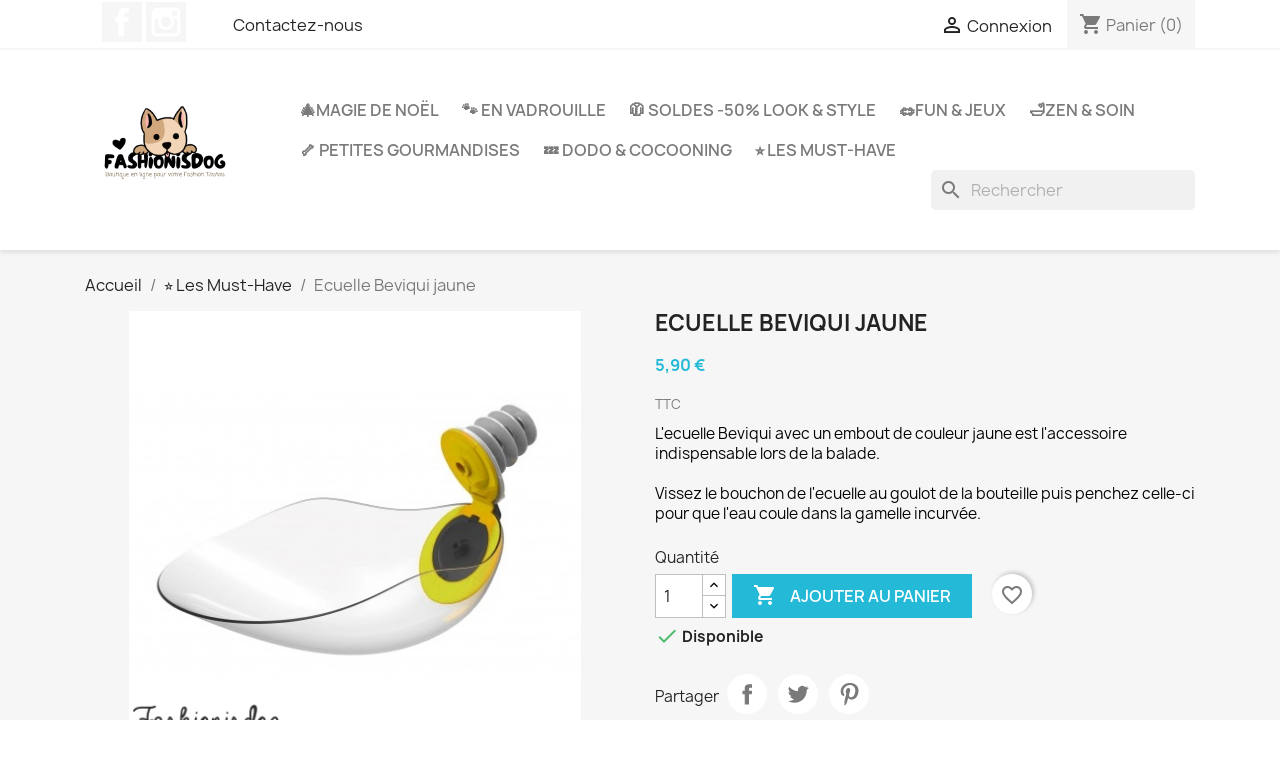

--- FILE ---
content_type: text/html; charset=utf-8
request_url: https://fashionisdog.com/accessoires/767-ecuelle-beviqui-jaune-pour-chiens.html
body_size: 17319
content:
<!doctype html>
<html lang="fr-FR">

  <head>
    
      
  <meta charset="utf-8">


  <meta http-equiv="x-ua-compatible" content="ie=edge">



  <title>Ecuelle Beviqui jaune pour chiens</title>
  
    
  
  <meta name="description" content="L&#039;ecuelle Beviqui avec un embout de couleur jaune est l&#039;accessoire indispensable lors de la balade.Vissez le bouchon de l&#039;ecuelle au goulot de la bouteille p...">
  <meta name="keywords" content="Ecuelle Beviqui jaune - Hygiénique : vous pouvez même partager votre bouteille avec votre compagnon- Léger et peu encombrant- Hyper pratique et conçu dans un plastique hyper résistant- Conçu avec des polymère thermoplastique appropriés pour l&#039;alimentat...">
        <link rel="canonical" href="https://fashionisdog.com/accessoires/767-ecuelle-beviqui-jaune-pour-chiens.html">
    
      
  
  
    <script type="application/ld+json">
  {
    "@context": "https://schema.org",
    "@type": "Organization",
    "name" : "Fashionisdog",
    "url" : "https://fashionisdog.com/"
         ,"logo": {
        "@type": "ImageObject",
        "url":"https://fashionisdog.com/img/logo-1689309872.jpg"
      }
      }
</script>

<script type="application/ld+json">
  {
    "@context": "https://schema.org",
    "@type": "WebPage",
    "isPartOf": {
      "@type": "WebSite",
      "url":  "https://fashionisdog.com/",
      "name": "Fashionisdog"
    },
    "name": "Ecuelle Beviqui jaune pour chiens",
    "url":  "https://fashionisdog.com/accessoires/767-ecuelle-beviqui-jaune-pour-chiens.html"
  }
</script>


  <script type="application/ld+json">
    {
      "@context": "https://schema.org",
      "@type": "BreadcrumbList",
      "itemListElement": [
                  {
            "@type": "ListItem",
            "position": 1,
            "name": "Accueil",
            "item": "https://fashionisdog.com/"
          },                  {
            "@type": "ListItem",
            "position": 2,
            "name": "⭐ Les Must-Have",
            "item": "https://fashionisdog.com/30-accessoires"
          },                  {
            "@type": "ListItem",
            "position": 3,
            "name": "Ecuelle Beviqui jaune",
            "item": "https://fashionisdog.com/accessoires/767-ecuelle-beviqui-jaune-pour-chiens.html"
          }              ]
    }
  </script>
  
  
  
      <script type="application/ld+json">
  {
    "@context": "https://schema.org/",
    "@type": "Product",
    "name": "Ecuelle Beviqui jaune",
    "description": "L&#039;ecuelle Beviqui avec un embout de couleur jaune est l&#039;accessoire indispensable lors de la balade.Vissez le bouchon de l&#039;ecuelle au goulot de la bouteille p...",
    "category": "⭐ Les Must-Have",
    "image" :"https://fashionisdog.com/1814-home_default/ecuelle-beviqui-jaune-pour-chiens.jpg",    "sku": "767",
    "mpn": "767"
        ,
    "brand": {
      "@type": "Brand",
      "name": "Beviqui"
    }
            ,
    "weight": {
        "@context": "https://schema.org",
        "@type": "QuantitativeValue",
        "value": "0.080000",
        "unitCode": "kg"
    }
        ,
    "offers": {
      "@type": "Offer",
      "priceCurrency": "EUR",
      "name": "Ecuelle Beviqui jaune",
      "price": "5.9",
      "url": "https://fashionisdog.com/accessoires/767-ecuelle-beviqui-jaune-pour-chiens.html",
      "priceValidUntil": "2026-02-09",
              "image": ["https://fashionisdog.com/1814-pdt_980/ecuelle-beviqui-jaune-pour-chiens.jpg"],
            "sku": "767",
      "mpn": "767",
                        "availability": "https://schema.org/InStock",
      "seller": {
        "@type": "Organization",
        "name": "Fashionisdog"
      }
    }
      }
</script>

  
  
    
  

  
    <meta property="og:title" content="Ecuelle Beviqui jaune pour chiens" />
    <meta property="og:description" content="L&#039;ecuelle Beviqui avec un embout de couleur jaune est l&#039;accessoire indispensable lors de la balade.Vissez le bouchon de l&#039;ecuelle au goulot de la bouteille p..." />
    <meta property="og:url" content="https://fashionisdog.com/accessoires/767-ecuelle-beviqui-jaune-pour-chiens.html" />
    <meta property="og:site_name" content="Fashionisdog" />
        



  <meta name="viewport" content="width=device-width, initial-scale=1">



  <link rel="icon" type="image/vnd.microsoft.icon" href="https://fashionisdog.com/img/favicon.ico?1689338190">
  <link rel="shortcut icon" type="image/x-icon" href="https://fashionisdog.com/img/favicon.ico?1689338190">



    <link rel="stylesheet" href="/modules/ps_checkout/views/css/payments.css?version=8.5.0.7" type="text/css" media="all">
  <link rel="stylesheet" href="https://fashionisdog.com/themes/classic/assets/cache/theme-7bac26329.css" type="text/css" media="all">




  

  <script type="text/javascript">
        var blockwishlistController = "https:\/\/fashionisdog.com\/module\/blockwishlist\/action";
        var prestashop = {"cart":{"products":[],"totals":{"total":{"type":"total","label":"Total","amount":0,"value":"0,00\u00a0\u20ac"},"total_including_tax":{"type":"total","label":"Total TTC","amount":0,"value":"0,00\u00a0\u20ac"},"total_excluding_tax":{"type":"total","label":"Total HT :","amount":0,"value":"0,00\u00a0\u20ac"}},"subtotals":{"products":{"type":"products","label":"Sous-total","amount":0,"value":"0,00\u00a0\u20ac"},"discounts":null,"shipping":{"type":"shipping","label":"Livraison","amount":0,"value":""},"tax":null},"products_count":0,"summary_string":"0 articles","vouchers":{"allowed":1,"added":[]},"discounts":[],"minimalPurchase":0,"minimalPurchaseRequired":""},"currency":{"id":1,"name":"Euro","iso_code":"EUR","iso_code_num":"978","sign":"\u20ac"},"customer":{"lastname":null,"firstname":null,"email":null,"birthday":null,"newsletter":null,"newsletter_date_add":null,"optin":null,"website":null,"company":null,"siret":null,"ape":null,"is_logged":false,"gender":{"type":null,"name":null},"addresses":[]},"country":{"id_zone":"9","id_currency":"0","call_prefix":"33","iso_code":"FR","active":"1","contains_states":"0","need_identification_number":"0","need_zip_code":"1","zip_code_format":"NNNNN","display_tax_label":"1","name":"France","id":8},"language":{"name":"Fran\u00e7ais (French)","iso_code":"fr","locale":"fr-FR","language_code":"fr-fr","active":"1","is_rtl":"0","date_format_lite":"d\/m\/Y","date_format_full":"d\/m\/Y H:i:s","id":1},"page":{"title":"","canonical":"https:\/\/fashionisdog.com\/accessoires\/767-ecuelle-beviqui-jaune-pour-chiens.html","meta":{"title":"Ecuelle Beviqui jaune pour chiens","description":"L'ecuelle Beviqui avec un embout de couleur jaune est l'accessoire indispensable lors de la balade.Vissez le bouchon de l'ecuelle au goulot de la bouteille p...","keywords":"Ecuelle Beviqui jaune - Hygi\u00e9nique : vous pouvez m\u00eame partager votre bouteille avec votre compagnon- L\u00e9ger et peu encombrant- Hyper pratique et con\u00e7u dans un plastique hyper r\u00e9sistant- Con\u00e7u avec des polym\u00e8re thermoplastique appropri\u00e9s pour l'alimentat...","robots":"index"},"page_name":"product","body_classes":{"lang-fr":true,"lang-rtl":false,"country-FR":true,"currency-EUR":true,"layout-full-width":true,"page-product":true,"tax-display-enabled":true,"page-customer-account":false,"product-id-767":true,"product-Ecuelle Beviqui jaune":true,"product-id-category-30":true,"product-id-manufacturer-40":true,"product-id-supplier-0":true,"product-available-for-order":true},"admin_notifications":[],"password-policy":{"feedbacks":{"0":"Tr\u00e8s faible","1":"Faible","2":"Moyenne","3":"Fort","4":"Tr\u00e8s fort","Straight rows of keys are easy to guess":"Les suites de touches sur le clavier sont faciles \u00e0 deviner","Short keyboard patterns are easy to guess":"Les mod\u00e8les courts sur le clavier sont faciles \u00e0 deviner.","Use a longer keyboard pattern with more turns":"Utilisez une combinaison de touches plus longue et plus complexe.","Repeats like \"aaa\" are easy to guess":"Les r\u00e9p\u00e9titions (ex. : \"aaa\") sont faciles \u00e0 deviner.","Repeats like \"abcabcabc\" are only slightly harder to guess than \"abc\"":"Les r\u00e9p\u00e9titions (ex. : \"abcabcabc\") sont seulement un peu plus difficiles \u00e0 deviner que \"abc\".","Sequences like abc or 6543 are easy to guess":"Les s\u00e9quences (ex. : abc ou 6543) sont faciles \u00e0 deviner.","Recent years are easy to guess":"Les ann\u00e9es r\u00e9centes sont faciles \u00e0 deviner.","Dates are often easy to guess":"Les dates sont souvent faciles \u00e0 deviner.","This is a top-10 common password":"Ce mot de passe figure parmi les 10 mots de passe les plus courants.","This is a top-100 common password":"Ce mot de passe figure parmi les 100 mots de passe les plus courants.","This is a very common password":"Ceci est un mot de passe tr\u00e8s courant.","This is similar to a commonly used password":"Ce mot de passe est similaire \u00e0 un mot de passe couramment utilis\u00e9.","A word by itself is easy to guess":"Un mot seul est facile \u00e0 deviner.","Names and surnames by themselves are easy to guess":"Les noms et les surnoms seuls sont faciles \u00e0 deviner.","Common names and surnames are easy to guess":"Les noms et les pr\u00e9noms courants sont faciles \u00e0 deviner.","Use a few words, avoid common phrases":"Utilisez quelques mots, \u00e9vitez les phrases courantes.","No need for symbols, digits, or uppercase letters":"Pas besoin de symboles, de chiffres ou de majuscules.","Avoid repeated words and characters":"\u00c9viter de r\u00e9p\u00e9ter les mots et les caract\u00e8res.","Avoid sequences":"\u00c9viter les s\u00e9quences.","Avoid recent years":"\u00c9vitez les ann\u00e9es r\u00e9centes.","Avoid years that are associated with you":"\u00c9vitez les ann\u00e9es qui vous sont associ\u00e9es.","Avoid dates and years that are associated with you":"\u00c9vitez les dates et les ann\u00e9es qui vous sont associ\u00e9es.","Capitalization doesn't help very much":"Les majuscules ne sont pas tr\u00e8s utiles.","All-uppercase is almost as easy to guess as all-lowercase":"Un mot de passe tout en majuscules est presque aussi facile \u00e0 deviner qu'un mot de passe tout en minuscules.","Reversed words aren't much harder to guess":"Les mots invers\u00e9s ne sont pas beaucoup plus difficiles \u00e0 deviner.","Predictable substitutions like '@' instead of 'a' don't help very much":"Les substitutions pr\u00e9visibles comme '\"@\" au lieu de \"a\" n'aident pas beaucoup.","Add another word or two. Uncommon words are better.":"Ajoutez un autre mot ou deux. Pr\u00e9f\u00e9rez les mots peu courants."}}},"shop":{"name":"Fashionisdog","logo":"https:\/\/fashionisdog.com\/img\/logo-1689309872.jpg","stores_icon":"https:\/\/fashionisdog.com\/img\/fashionisdog-logo_stores-1505471191.gif","favicon":"https:\/\/fashionisdog.com\/img\/favicon.ico"},"core_js_public_path":"\/themes\/","urls":{"base_url":"https:\/\/fashionisdog.com\/","current_url":"https:\/\/fashionisdog.com\/accessoires\/767-ecuelle-beviqui-jaune-pour-chiens.html","shop_domain_url":"https:\/\/fashionisdog.com","img_ps_url":"https:\/\/fashionisdog.com\/img\/","img_cat_url":"https:\/\/fashionisdog.com\/img\/c\/","img_lang_url":"https:\/\/fashionisdog.com\/img\/l\/","img_prod_url":"https:\/\/fashionisdog.com\/img\/p\/","img_manu_url":"https:\/\/fashionisdog.com\/img\/m\/","img_sup_url":"https:\/\/fashionisdog.com\/img\/su\/","img_ship_url":"https:\/\/fashionisdog.com\/img\/s\/","img_store_url":"https:\/\/fashionisdog.com\/img\/st\/","img_col_url":"https:\/\/fashionisdog.com\/img\/co\/","img_url":"https:\/\/fashionisdog.com\/themes\/classic\/assets\/img\/","css_url":"https:\/\/fashionisdog.com\/themes\/classic\/assets\/css\/","js_url":"https:\/\/fashionisdog.com\/themes\/classic\/assets\/js\/","pic_url":"https:\/\/fashionisdog.com\/upload\/","theme_assets":"https:\/\/fashionisdog.com\/themes\/classic\/assets\/","theme_dir":"https:\/\/fashionisdog.com\/themes\/classic\/","pages":{"address":"https:\/\/fashionisdog.com\/adresse","addresses":"https:\/\/fashionisdog.com\/adresses","authentication":"https:\/\/fashionisdog.com\/authentification","manufacturer":"https:\/\/fashionisdog.com\/nos-marques","cart":"https:\/\/fashionisdog.com\/panier","category":"https:\/\/fashionisdog.com\/index.php?controller=category","cms":"https:\/\/fashionisdog.com\/index.php?controller=cms","contact":"https:\/\/fashionisdog.com\/contacter-fashionisdog","discount":"https:\/\/fashionisdog.com\/bons-de-reduction","guest_tracking":"https:\/\/fashionisdog.com\/suivi-commande-invite","history":"https:\/\/fashionisdog.com\/historique-des-commandes","identity":"https:\/\/fashionisdog.com\/identite","index":"https:\/\/fashionisdog.com\/","my_account":"https:\/\/fashionisdog.com\/mon-compte","order_confirmation":"https:\/\/fashionisdog.com\/confirmation-commande","order_detail":"https:\/\/fashionisdog.com\/index.php?controller=order-detail","order_follow":"https:\/\/fashionisdog.com\/details-de-la-commande","order":"https:\/\/fashionisdog.com\/commande","order_return":"https:\/\/fashionisdog.com\/index.php?controller=order-return","order_slip":"https:\/\/fashionisdog.com\/avoirs","pagenotfound":"https:\/\/fashionisdog.com\/page-non-trouvee","password":"https:\/\/fashionisdog.com\/mot-de-passe-oublie","pdf_invoice":"https:\/\/fashionisdog.com\/index.php?controller=pdf-invoice","pdf_order_return":"https:\/\/fashionisdog.com\/index.php?controller=pdf-order-return","pdf_order_slip":"https:\/\/fashionisdog.com\/index.php?controller=pdf-order-slip","prices_drop":"https:\/\/fashionisdog.com\/promotions","product":"https:\/\/fashionisdog.com\/index.php?controller=product","registration":"https:\/\/fashionisdog.com\/index.php?controller=registration","search":"https:\/\/fashionisdog.com\/recherche","sitemap":"https:\/\/fashionisdog.com\/plan-du-site","stores":"https:\/\/fashionisdog.com\/magasins","supplier":"https:\/\/fashionisdog.com\/fournisseurs","new_products":"https:\/\/fashionisdog.com\/nouveaux-produits","brands":"https:\/\/fashionisdog.com\/nos-marques","register":"https:\/\/fashionisdog.com\/index.php?controller=registration","order_login":"https:\/\/fashionisdog.com\/commande?login=1"},"alternative_langs":[],"actions":{"logout":"https:\/\/fashionisdog.com\/?mylogout="},"no_picture_image":{"bySize":{"cart_default":{"url":"https:\/\/fashionisdog.com\/img\/p\/fr-default-cart_default.jpg","width":80,"height":80},"small_default":{"url":"https:\/\/fashionisdog.com\/img\/p\/fr-default-small_default.jpg","width":98,"height":98},"pdt_110":{"url":"https:\/\/fashionisdog.com\/img\/p\/fr-default-pdt_110.jpg","width":110,"height":110},"pdt_220":{"url":"https:\/\/fashionisdog.com\/img\/p\/fr-default-pdt_220.jpg","width":220,"height":220},"home_default":{"url":"https:\/\/fashionisdog.com\/img\/p\/fr-default-home_default.jpg","width":250,"height":250},"pdt_320":{"url":"https:\/\/fashionisdog.com\/img\/p\/fr-default-pdt_320.jpg","width":320,"height":320},"medium_default":{"url":"https:\/\/fashionisdog.com\/img\/p\/fr-default-medium_default.jpg","width":452,"height":452},"large_default":{"url":"https:\/\/fashionisdog.com\/img\/p\/fr-default-large_default.jpg","width":458,"height":458},"pdt_480":{"url":"https:\/\/fashionisdog.com\/img\/p\/fr-default-pdt_480.jpg","width":480,"height":480},"pdt_640":{"url":"https:\/\/fashionisdog.com\/img\/p\/fr-default-pdt_640.jpg","width":640,"height":640},"thickbox_default":{"url":"https:\/\/fashionisdog.com\/img\/p\/fr-default-thickbox_default.jpg","width":800,"height":800},"pdt_980":{"url":"https:\/\/fashionisdog.com\/img\/p\/fr-default-pdt_980.jpg","width":980,"height":980}},"small":{"url":"https:\/\/fashionisdog.com\/img\/p\/fr-default-cart_default.jpg","width":80,"height":80},"medium":{"url":"https:\/\/fashionisdog.com\/img\/p\/fr-default-medium_default.jpg","width":452,"height":452},"large":{"url":"https:\/\/fashionisdog.com\/img\/p\/fr-default-pdt_980.jpg","width":980,"height":980},"legend":""}},"configuration":{"display_taxes_label":true,"display_prices_tax_incl":true,"is_catalog":false,"show_prices":true,"opt_in":{"partner":false},"quantity_discount":{"type":"discount","label":"Remise sur prix unitaire"},"voucher_enabled":1,"return_enabled":1},"field_required":[],"breadcrumb":{"links":[{"title":"Accueil","url":"https:\/\/fashionisdog.com\/"},{"title":"\u2b50 Les Must-Have","url":"https:\/\/fashionisdog.com\/30-accessoires"},{"title":"Ecuelle Beviqui jaune","url":"https:\/\/fashionisdog.com\/accessoires\/767-ecuelle-beviqui-jaune-pour-chiens.html"}],"count":3},"link":{"protocol_link":"https:\/\/","protocol_content":"https:\/\/"},"time":1769362517,"static_token":"4415323466baf130daa32164733b5862","token":"97be31f9a52ab8ace405ec0e48b2e6d7","debug":false};
        var productsAlreadyTagged = [];
        var ps_checkoutApplePayUrl = "https:\/\/fashionisdog.com\/module\/ps_checkout\/applepay?token=4415323466baf130daa32164733b5862";
        var ps_checkoutAutoRenderDisabled = false;
        var ps_checkoutCancelUrl = "https:\/\/fashionisdog.com\/module\/ps_checkout\/cancel?token=4415323466baf130daa32164733b5862";
        var ps_checkoutCardBrands = ["MASTERCARD","VISA","AMEX","CB_NATIONALE"];
        var ps_checkoutCardFundingSourceImg = "\/modules\/ps_checkout\/views\/img\/payment-cards.png";
        var ps_checkoutCardLogos = {"AMEX":"\/modules\/ps_checkout\/views\/img\/amex.svg","CB_NATIONALE":"\/modules\/ps_checkout\/views\/img\/cb.svg","DINERS":"\/modules\/ps_checkout\/views\/img\/diners.svg","DISCOVER":"\/modules\/ps_checkout\/views\/img\/discover.svg","JCB":"\/modules\/ps_checkout\/views\/img\/jcb.svg","MAESTRO":"\/modules\/ps_checkout\/views\/img\/maestro.svg","MASTERCARD":"\/modules\/ps_checkout\/views\/img\/mastercard.svg","UNIONPAY":"\/modules\/ps_checkout\/views\/img\/unionpay.svg","VISA":"\/modules\/ps_checkout\/views\/img\/visa.svg"};
        var ps_checkoutCartProductCount = 0;
        var ps_checkoutCheckUrl = "https:\/\/fashionisdog.com\/module\/ps_checkout\/check?token=4415323466baf130daa32164733b5862";
        var ps_checkoutCheckoutTranslations = {"checkout.go.back.label":"Tunnel de commande","checkout.go.back.link.title":"Retourner au tunnel de commande","checkout.card.payment":"Paiement par carte","checkout.page.heading":"R\u00e9sum\u00e9 de commande","checkout.cart.empty":"Votre panier d'achat est vide.","checkout.page.subheading.card":"Carte","checkout.page.subheading.paypal":"PayPal","checkout.payment.by.card":"Vous avez choisi de payer par carte.","checkout.payment.by.paypal":"Vous avez choisi de payer par PayPal.","checkout.order.summary":"Voici un r\u00e9sum\u00e9 de votre commande :","checkout.order.amount.total":"Le montant total de votre panier est de","checkout.order.included.tax":"(TTC)","checkout.order.confirm.label":"Veuillez finaliser votre commande en cliquant sur \"Je valide ma commande\"","checkout.payment.token.delete.modal.header":"Voulez-vous supprimer cette m\u00e9thode de paiement ?","checkout.payment.token.delete.modal.content":"Cette m\u00e9thode de paiement sera supprim\u00e9e de votre compte :","checkout.payment.token.delete.modal.confirm-button":"Supprimer cette m\u00e9thode de paiement","checkout.payment.loader.processing-request":"Veuillez patienter, nous traitons votre demande...","checkout.payment.others.link.label":"Autres moyens de paiement","checkout.payment.others.confirm.button.label":"Je valide ma commande","checkout.form.error.label":"Une erreur s'est produite lors du paiement. Veuillez r\u00e9essayer ou contacter le support.","loader-component.label.header":"Merci pour votre achat !","loader-component.label.body":"Veuillez patienter, nous traitons votre paiement","loader-component.label.body.longer":"Veuillez patienter, cela prend un peu plus de temps...","payment-method-logos.title":"Paiement 100% s\u00e9curis\u00e9","express-button.cart.separator":"ou","express-button.checkout.express-checkout":"Achat rapide","ok":"Ok","cancel":"Annuler","paypal.hosted-fields.label.card-name":"Nom du titulaire de la carte","paypal.hosted-fields.placeholder.card-name":"Nom du titulaire de la carte","paypal.hosted-fields.label.card-number":"Num\u00e9ro de carte","paypal.hosted-fields.placeholder.card-number":"Num\u00e9ro de carte","paypal.hosted-fields.label.expiration-date":"Date d'expiration","paypal.hosted-fields.placeholder.expiration-date":"MM\/YY","paypal.hosted-fields.label.cvv":"Code de s\u00e9curit\u00e9","paypal.hosted-fields.placeholder.cvv":"XXX","error.paypal-sdk":"L'instance du PayPal JavaScript SDK est manquante","error.google-pay-sdk":"L'instance du Google Pay Javascript SDK est manquante","error.apple-pay-sdk":"L'instance du Apple Pay Javascript SDK est manquante","error.google-pay.transaction-info":"Une erreur est survenue lors de la r\u00e9cup\u00e9ration des informations sur la transaction Google Pay","error.apple-pay.payment-request":"Une erreur est survenue lors de la r\u00e9cup\u00e9ration des informations sur la transaction Apple Pay","error.paypal-sdk.contingency.cancel":"Authentification du titulaire de carte annul\u00e9e, veuillez choisir un autre moyen de paiement ou essayez de nouveau.","error.paypal-sdk.contingency.error":"Une erreur est survenue lors de l'authentification du titulaire de la carte, veuillez choisir un autre moyen de paiement ou essayez de nouveau.","error.paypal-sdk.contingency.failure":"Echec de l'authentification du titulaire de la carte, veuillez choisir un autre moyen de paiement ou essayez de nouveau.","error.paypal-sdk.contingency.unknown":"L'identit\u00e9 du titulaire de la carte n'a pas pu \u00eatre v\u00e9rifi\u00e9e, veuillez choisir un autre moyen de paiement ou essayez de nouveau.","APPLE_PAY_MERCHANT_SESSION_VALIDATION_ERROR":"Nous ne pouvons pas traiter votre paiement Apple Pay pour le moment. Cela peut \u00eatre d\u00fb \u00e0 un probl\u00e8me de v\u00e9rification de la configuration du paiement pour ce site. Veuillez r\u00e9essayer plus tard ou choisir un autre moyen de paiement.","APPROVE_APPLE_PAY_VALIDATION_ERROR":"Un probl\u00e8me est survenu lors du traitement de votre paiement Apple Pay. Veuillez v\u00e9rifier les d\u00e9tails de votre commande et r\u00e9essayer, ou utilisez un autre mode de paiement."};
        var ps_checkoutCheckoutUrl = "https:\/\/fashionisdog.com\/commande";
        var ps_checkoutConfirmUrl = "https:\/\/fashionisdog.com\/confirmation-commande";
        var ps_checkoutCreateUrl = "https:\/\/fashionisdog.com\/module\/ps_checkout\/create?token=4415323466baf130daa32164733b5862";
        var ps_checkoutCustomMarks = {"google_pay":"\/modules\/ps_checkout\/views\/img\/google_pay.svg","apple_pay":"\/modules\/ps_checkout\/views\/img\/apple_pay.svg"};
        var ps_checkoutExpressCheckoutCartEnabled = false;
        var ps_checkoutExpressCheckoutOrderEnabled = false;
        var ps_checkoutExpressCheckoutProductEnabled = false;
        var ps_checkoutExpressCheckoutSelected = false;
        var ps_checkoutExpressCheckoutUrl = "https:\/\/fashionisdog.com\/module\/ps_checkout\/ExpressCheckout?token=4415323466baf130daa32164733b5862";
        var ps_checkoutFundingSource = "paypal";
        var ps_checkoutFundingSourcesSorted = ["card","google_pay","apple_pay","paypal","paylater","bancontact","eps","ideal","mybank","p24","blik"];
        var ps_checkoutGooglePayUrl = "https:\/\/fashionisdog.com\/module\/ps_checkout\/googlepay?token=4415323466baf130daa32164733b5862";
        var ps_checkoutHostedFieldsContingencies = "SCA_ALWAYS";
        var ps_checkoutHostedFieldsEnabled = true;
        var ps_checkoutIconsPath = "\/modules\/ps_checkout\/views\/img\/icons\/";
        var ps_checkoutLoaderImage = "\/modules\/ps_checkout\/views\/img\/loader.svg";
        var ps_checkoutPartnerAttributionId = "PrestaShop_Cart_PSXO_PSDownload";
        var ps_checkoutPayLaterCartPageButtonEnabled = true;
        var ps_checkoutPayLaterCategoryPageBannerEnabled = false;
        var ps_checkoutPayLaterHomePageBannerEnabled = true;
        var ps_checkoutPayLaterOrderPageBannerEnabled = false;
        var ps_checkoutPayLaterOrderPageButtonEnabled = false;
        var ps_checkoutPayLaterOrderPageMessageEnabled = true;
        var ps_checkoutPayLaterProductPageBannerEnabled = false;
        var ps_checkoutPayLaterProductPageButtonEnabled = false;
        var ps_checkoutPayLaterProductPageMessageEnabled = false;
        var ps_checkoutPayPalButtonConfiguration = {"color":"blue","shape":"pill","label":"pay"};
        var ps_checkoutPayPalEnvironment = "LIVE";
        var ps_checkoutPayPalOrderId = "";
        var ps_checkoutPayPalSdkConfig = {"clientId":"AXjYFXWyb4xJCErTUDiFkzL0Ulnn-bMm4fal4G-1nQXQ1ZQxp06fOuE7naKUXGkq2TZpYSiI9xXbs4eo","merchantId":"9B87VKRTKHG8A","currency":"EUR","intent":"capture","commit":"false","vault":"false","integrationDate":"2024-04-01","dataPartnerAttributionId":"PrestaShop_Cart_PSXO_PSDownload","dataCspNonce":"","dataEnable3ds":"true","enableFunding":"paylater","components":"marks,funding-eligibility,googlepay,applepay"};
        var ps_checkoutPayWithTranslations = {"card":"Payer par Carte","google_pay":"Payer avec Google Pay","apple_pay":"Payer avec Apple Pay","paypal":"Payer avec un compte PayPal","paylater":"Payer en plusieurs fois avec PayPal Pay Later","bancontact":"Payer avec Bancontact","eps":"Payer avec EPS","ideal":"Payer avec iDEAL","mybank":"Payer avec MyBank","p24":"Payer avec Przelewy24","blik":"Payer avec BLIK"};
        var ps_checkoutPaymentMethodLogosTitleImg = "\/modules\/ps_checkout\/views\/img\/icons\/lock_checkout.svg";
        var ps_checkoutPaymentUrl = "https:\/\/fashionisdog.com\/module\/ps_checkout\/payment?token=4415323466baf130daa32164733b5862";
        var ps_checkoutRenderPaymentMethodLogos = true;
        var ps_checkoutValidateUrl = "https:\/\/fashionisdog.com\/module\/ps_checkout\/validate?token=4415323466baf130daa32164733b5862";
        var ps_checkoutVaultUrl = "https:\/\/fashionisdog.com\/module\/ps_checkout\/vault?token=4415323466baf130daa32164733b5862";
        var ps_checkoutVersion = "8.5.0.7";
        var psr_icon_color = "#2FB5D2";
        var removeFromWishlistUrl = "https:\/\/fashionisdog.com\/module\/blockwishlist\/action?action=deleteProductFromWishlist";
        var wishlistAddProductToCartUrl = "https:\/\/fashionisdog.com\/module\/blockwishlist\/action?action=addProductToCart";
        var wishlistUrl = "https:\/\/fashionisdog.com\/module\/blockwishlist\/view";
      </script>



  <script>
    var pluginData = pluginData ? pluginData : { };
    pluginData['bx'] = pluginData['bx'] ? pluginData['bx'] : { };
    pluginData['bx'].translation = {
        error: {
                carrierNotFound: "Impossible de trouver le transporteur",
                couldNotSelectPoint: "Erreur lors de la sélection du transporteur"
        },
        text: {
                chooseParcelPoint: "Choisir ce point de retrait",
                closeMap: "Fermer la carte",
                closedLabel: "Fermé      ",
        },
        distance: "à %s km",
    }
    pluginData['bx'].mapLogoImageUrl = "https://resource.boxtal.com/images/boxtal-maps.svg";
    pluginData['bx'].mapLogoHrefUrl = "https://www.boxtal.com";
    pluginData['bx'].ajaxUrl = "https://fashionisdog.com/module/boxtalconnect/ajax";
    pluginData['bx'].token = "4415323466baf130daa32164733b5862";
</script>



    
  <meta property="og:type" content="product">
      <meta property="og:image" content="https://fashionisdog.com/1814-pdt_980/ecuelle-beviqui-jaune-pour-chiens.jpg">
  
      <meta property="product:pretax_price:amount" content="5.9">
    <meta property="product:pretax_price:currency" content="EUR">
    <meta property="product:price:amount" content="5.9">
    <meta property="product:price:currency" content="EUR">
      <meta property="product:weight:value" content="0.080000">
  <meta property="product:weight:units" content="kg">
  
  </head>

  <body id="product" class="lang-fr country-fr currency-eur layout-full-width page-product tax-display-enabled product-id-767 product-ecuelle-beviqui-jaune product-id-category-30 product-id-manufacturer-40 product-id-supplier-0 product-available-for-order">

    
      
    

    <main>
      
              

      <header id="header">
        
          
  <div class="header-banner">
    
  </div>



  <nav class="header-nav">
    <div class="container">
      <div class="row">
        <div class="hidden-sm-down">
          <div class="col-md-5 col-xs-12">
            <div id="_desktop_contact_link">
  <div id="contact-link">
          <a href="https://fashionisdog.com/contacter-fashionisdog">Contactez-nous</a>
      </div>
</div>

  <div class="block-social col-lg-4 col-md-12 col-sm-12">
    <ul>
              <li class="facebook"><a href="https://www.facebook.com/Fashionisdog/" target="_blank" rel="noopener noreferrer">Facebook</a></li>
              <li class="instagram"><a href="https://www.instagram.com/fashionisdog/" target="_blank" rel="noopener noreferrer">Instagram</a></li>
          </ul>
  </div>


          </div>
          <div class="col-md-7 right-nav">
              <div id="_desktop_user_info">
  <div class="user-info">
          <a
        href="https://fashionisdog.com/authentification?back=https%3A%2F%2Ffashionisdog.com%2Faccessoires%2F767-ecuelle-beviqui-jaune-pour-chiens.html"
        title="Identifiez-vous"
        rel="nofollow"
      >
        <i class="material-icons">&#xE7FF;</i>
        <span class="hidden-sm-down">Connexion</span>
      </a>
      </div>
</div>
<div id="_desktop_cart">
  <div class="blockcart cart-preview inactive" data-refresh-url="//fashionisdog.com/module/ps_shoppingcart/ajax">
    <div class="header">
              <i class="material-icons shopping-cart" aria-hidden="true">shopping_cart</i>
        <span class="hidden-sm-down">Panier</span>
        <span class="cart-products-count">(0)</span>
          </div>
  </div>
</div>

          </div>
        </div>
        <div class="hidden-md-up text-sm-center mobile">
          <div class="float-xs-left" id="menu-icon">
            <i class="material-icons d-inline">&#xE5D2;</i>
          </div>
          <div class="float-xs-right" id="_mobile_cart"></div>
          <div class="float-xs-right" id="_mobile_user_info"></div>
          <div class="top-logo" id="_mobile_logo"></div>
          <div class="clearfix"></div>
        </div>
      </div>
    </div>
  </nav>



  <div class="header-top">
    <div class="container">
       <div class="row">
        <div class="col-md-2 hidden-sm-down" id="_desktop_logo">
                                    
  <a href="https://fashionisdog.com/">
    <img
      class="logo img-fluid"
      src="https://fashionisdog.com/img/logo-1689309872.jpg"
      alt="Fashionisdog"
      width="500"
      height="500">
  </a>

                              </div>
        <div class="header-top-right col-md-10 col-sm-12 position-static">
          

<div class="menu js-top-menu position-static hidden-sm-down" id="_desktop_top_menu">
    
          <ul class="top-menu" id="top-menu" data-depth="0">
                    <li class="category" id="category-38">
                          <a
                class="dropdown-item"
                href="https://fashionisdog.com/38-special-noel" data-depth="0"
                              >
                                🎄Magie de Noël
              </a>
                          </li>
                    <li class="category" id="category-12">
                          <a
                class="dropdown-item"
                href="https://fashionisdog.com/12-balade" data-depth="0"
                              >
                                🐾 En Vadrouille
              </a>
                          </li>
                    <li class="category" id="category-17">
                          <a
                class="dropdown-item"
                href="https://fashionisdog.com/17-dressing" data-depth="0"
                              >
                                🧥 soldes -50% Look &amp; Style
              </a>
                          </li>
                    <li class="category" id="category-15">
                          <a
                class="dropdown-item"
                href="https://fashionisdog.com/15-divertissement" data-depth="0"
                              >
                                🪢Fun &amp; Jeux
              </a>
                          </li>
                    <li class="category" id="category-16">
                          <a
                class="dropdown-item"
                href="https://fashionisdog.com/16-bien-etre-et-soin" data-depth="0"
                              >
                                🛁Zen &amp; Soin
              </a>
                          </li>
                    <li class="category" id="category-13">
                          <a
                class="dropdown-item"
                href="https://fashionisdog.com/13-friandises" data-depth="0"
                              >
                                🦴 Petites Gourmandises
              </a>
                          </li>
                    <li class="category" id="category-14">
                          <a
                class="dropdown-item"
                href="https://fashionisdog.com/14-couchage" data-depth="0"
                              >
                                💤 Dodo &amp; Cocooning
              </a>
                          </li>
                    <li class="category" id="category-30">
                          <a
                class="dropdown-item"
                href="https://fashionisdog.com/30-accessoires" data-depth="0"
                              >
                                ⭐ Les Must-Have
              </a>
                          </li>
              </ul>
    
    <div class="clearfix"></div>
</div>
<div id="search_widget" class="search-widgets" data-search-controller-url="//fashionisdog.com/recherche">
  <form method="get" action="//fashionisdog.com/recherche">
    <input type="hidden" name="controller" value="search">
    <i class="material-icons search" aria-hidden="true">search</i>
    <input type="text" name="s" value="" placeholder="Rechercher" aria-label="Rechercher">
    <i class="material-icons clear" aria-hidden="true">clear</i>
  </form>
</div>

        </div>
      </div>
      <div id="mobile_top_menu_wrapper" class="row hidden-md-up" style="display:none;">
        <div class="js-top-menu mobile" id="_mobile_top_menu"></div>
        <div class="js-top-menu-bottom">
          <div id="_mobile_currency_selector"></div>
          <div id="_mobile_language_selector"></div>
          <div id="_mobile_contact_link"></div>
        </div>
      </div>
    </div>
  </div>
  

        
      </header>

      <section id="wrapper">
        
          
<aside id="notifications">
  <div class="notifications-container container">
    
    
    
      </div>
</aside>
        

        
        <div class="container">
          
            <nav data-depth="3" class="breadcrumb">
  <ol>
    
              
          <li>
                          <a href="https://fashionisdog.com/"><span>Accueil</span></a>
                      </li>
        
              
          <li>
                          <a href="https://fashionisdog.com/30-accessoires"><span>⭐ Les Must-Have</span></a>
                      </li>
        
              
          <li>
                          <span>Ecuelle Beviqui jaune</span>
                      </li>
        
          
  </ol>
</nav>
          

          <div class="row">
            

            
  <div id="content-wrapper" class="js-content-wrapper col-xs-12">
    
    

  <section id="main">
    <meta content="https://fashionisdog.com/accessoires/767-ecuelle-beviqui-jaune-pour-chiens.html">

    <div class="row product-container js-product-container">
      <div class="col-md-6">
        
          <section class="page-content" id="content">
            
              
    <ul class="product-flags js-product-flags">
            </ul>


              
                <div class="images-container js-images-container">
  
    <div class="product-cover">
              <picture>
                              <img
            class="js-qv-product-cover img-fluid"
            src="https://fashionisdog.com/1814-large_default/ecuelle-beviqui-jaune-pour-chiens.jpg"
                          alt="Ecuelle Beviqui jaune"
              title="Ecuelle Beviqui jaune"
                        loading="lazy"
            width="458"
            height="458"
          >
        </picture>
        <div class="layer hidden-sm-down" data-toggle="modal" data-target="#product-modal">
          <i class="material-icons zoom-in">search</i>
        </div>
          </div>
  

  
    <div class="js-qv-mask mask">
      <ul class="product-images js-qv-product-images">
                  <li class="thumb-container js-thumb-container">
            <picture>
                                          <img
                class="thumb js-thumb  selected js-thumb-selected "
                data-image-medium-src="https://fashionisdog.com/1814-medium_default/ecuelle-beviqui-jaune-pour-chiens.jpg"
                data-image-medium-sources="{&quot;jpg&quot;:&quot;https:\/\/fashionisdog.com\/1814-medium_default\/ecuelle-beviqui-jaune-pour-chiens.jpg&quot;}"                data-image-large-src="https://fashionisdog.com/1814-large_default/ecuelle-beviqui-jaune-pour-chiens.jpg"
                data-image-large-sources="{&quot;jpg&quot;:&quot;https:\/\/fashionisdog.com\/1814-large_default\/ecuelle-beviqui-jaune-pour-chiens.jpg&quot;}"                src="https://fashionisdog.com/1814-small_default/ecuelle-beviqui-jaune-pour-chiens.jpg"
                                  alt="Ecuelle Beviqui jaune"
                  title="Ecuelle Beviqui jaune"
                                loading="lazy"
                width="98"
                height="98"
              >
            </picture>
          </li>
              </ul>
    </div>
  

</div>
              
              <div class="scroll-box-arrows">
                <i class="material-icons left">&#xE314;</i>
                <i class="material-icons right">&#xE315;</i>
              </div>

            
          </section>
        
        </div>
        <div class="col-md-6">
          
            
              <h1 class="h1">Ecuelle Beviqui jaune</h1>
            
          
          
              <div class="product-prices js-product-prices">
    
          

    
      <div
        class="product-price h5 ">

        <div class="current-price">
          <span class='current-price-value' content="5.9">
                                      5,90 €
                      </span>

                  </div>

        
                  
      </div>
    

    
          

    
          

    
            

    

    <div class="tax-shipping-delivery-label">
              TTC
            
      
                                          </div>
  </div>
          

          <div class="product-information">
            
              <div id="product-description-short-767" class="product-description"><p><span style="color:#000000;">L'ecuelle Beviqui avec un embout de couleur jaune est l'accessoire indispensable lors de la balade.<br /><br />Vissez le bouchon de l'ecuelle au goulot de la bouteille puis penchez celle-ci pour que l'eau coule dans la gamelle incurvée.<br /></span><span style="color:#000000;"></span></p></div>
            

            
            <div class="product-actions js-product-actions">
              
                <form action="https://fashionisdog.com/panier" method="post" id="add-to-cart-or-refresh">
                  <input type="hidden" name="token" value="4415323466baf130daa32164733b5862">
                  <input type="hidden" name="id_product" value="767" id="product_page_product_id">
                  <input type="hidden" name="id_customization" value="0" id="product_customization_id" class="js-product-customization-id">

                  
                    <div class="product-variants js-product-variants">
  </div>
                  

                  
                                      

                  
                    <section class="product-discounts js-product-discounts">
  </section>
                  

                  
                    <div class="product-add-to-cart js-product-add-to-cart">
      <span class="control-label">Quantité</span>

    
      <div class="product-quantity clearfix">
        <div class="qty">
          <input
            type="number"
            name="qty"
            id="quantity_wanted"
            inputmode="numeric"
            pattern="[0-9]*"
                          value="1"
              min="1"
                        class="input-group"
            aria-label="Quantité"
          >
        </div>

        <div class="add">
          <button
            class="btn btn-primary add-to-cart"
            data-button-action="add-to-cart"
            type="submit"
                      >
            <i class="material-icons shopping-cart">&#xE547;</i>
            Ajouter au panier
          </button>
        </div>

        <div
  class="wishlist-button"
  data-url="https://fashionisdog.com/module/blockwishlist/action?action=deleteProductFromWishlist"
  data-product-id="767"
  data-product-attribute-id="0"
  data-is-logged=""
  data-list-id="1"
  data-checked="true"
  data-is-product="true"
></div>


      </div>
    

    
      <span id="product-availability" class="js-product-availability">
                              <i class="material-icons rtl-no-flip product-available">&#xE5CA;</i>
                    Disponible
              </span>
    

    
      <p class="product-minimal-quantity js-product-minimal-quantity">
              </p>
    
  </div>
                  

                  
                    <div class="product-additional-info js-product-additional-info">
  

      <div class="social-sharing">
      <span>Partager</span>
      <ul>
                  <li class="facebook icon-gray"><a href="https://www.facebook.com/sharer.php?u=https%3A%2F%2Ffashionisdog.com%2Faccessoires%2F767-ecuelle-beviqui-jaune-pour-chiens.html" class="text-hide" title="Partager" target="_blank" rel="noopener noreferrer">Partager</a></li>
                  <li class="twitter icon-gray"><a href="https://twitter.com/intent/tweet?text=Ecuelle+Beviqui+jaune https%3A%2F%2Ffashionisdog.com%2Faccessoires%2F767-ecuelle-beviqui-jaune-pour-chiens.html" class="text-hide" title="Tweet" target="_blank" rel="noopener noreferrer">Tweet</a></li>
                  <li class="pinterest icon-gray"><a href="https://www.pinterest.com/pin/create/button/?url=https%3A%2F%2Ffashionisdog.com%2Faccessoires%2F767-ecuelle-beviqui-jaune-pour-chiens.html/&amp;media=https%3A%2F%2Ffashionisdog.com%2F1814%2Fecuelle-beviqui-jaune-pour-chiens.jpg&amp;description=Ecuelle+Beviqui+jaune" class="text-hide" title="Pinterest" target="_blank" rel="noopener noreferrer">Pinterest</a></li>
              </ul>
    </div>
  

</div>
                  

                                    
                </form>
              

            </div>

            
              
            

            
              <div class="tabs">
                <ul class="nav nav-tabs" role="tablist">
                                      <li class="nav-item">
                       <a
                         class="nav-link active js-product-nav-active"
                         data-toggle="tab"
                         href="#description"
                         role="tab"
                         aria-controls="description"
                          aria-selected="true">Description</a>
                    </li>
                                    <li class="nav-item">
                    <a
                      class="nav-link"
                      data-toggle="tab"
                      href="#product-details"
                      role="tab"
                      aria-controls="product-details"
                      >Détails du produit</a>
                  </li>
                                                    </ul>

                <div class="tab-content" id="tab-content">
                 <div class="tab-pane fade in active js-product-tab-active" id="description" role="tabpanel">
                   
                     <div class="product-description"><p><span style="color:#000000;">- Hygiénique : vous pouvez même partager votre bouteille avec votre compagnon<br /><br />- Léger et peu encombrant<br /><br />- Hyper pratique et conçu dans un plastique hyper résistant<br /><br />- Conçu avec des p<span style="color:#000000;">olymère thermoplastique appropriés pour l'alimentation </span><br /><br />- <span style="color:#000000;">Convient à toutes les races</span><br /><br />- S'adapte à toutes les bouteilles standard<br /><br />- Facile d'entretien<br /></span></p></div>
                   
                 </div>

                 
                   <div class="js-product-details tab-pane fade"
     id="product-details"
     data-product="{&quot;id_shop_default&quot;:&quot;1&quot;,&quot;id_manufacturer&quot;:&quot;40&quot;,&quot;id_supplier&quot;:&quot;0&quot;,&quot;reference&quot;:&quot;&quot;,&quot;is_virtual&quot;:&quot;0&quot;,&quot;delivery_in_stock&quot;:&quot;&quot;,&quot;delivery_out_stock&quot;:&quot;&quot;,&quot;id_category_default&quot;:&quot;30&quot;,&quot;on_sale&quot;:&quot;0&quot;,&quot;online_only&quot;:&quot;0&quot;,&quot;ecotax&quot;:0,&quot;minimal_quantity&quot;:&quot;1&quot;,&quot;low_stock_threshold&quot;:&quot;0&quot;,&quot;low_stock_alert&quot;:&quot;0&quot;,&quot;price&quot;:&quot;5,90\u00a0\u20ac&quot;,&quot;unity&quot;:&quot;&quot;,&quot;unit_price&quot;:&quot;&quot;,&quot;unit_price_ratio&quot;:0,&quot;additional_shipping_cost&quot;:&quot;0.000000&quot;,&quot;customizable&quot;:&quot;0&quot;,&quot;text_fields&quot;:&quot;0&quot;,&quot;uploadable_files&quot;:&quot;0&quot;,&quot;active&quot;:&quot;1&quot;,&quot;redirect_type&quot;:&quot;default&quot;,&quot;id_type_redirected&quot;:&quot;0&quot;,&quot;available_for_order&quot;:&quot;1&quot;,&quot;available_date&quot;:&quot;0000-00-00&quot;,&quot;show_condition&quot;:&quot;0&quot;,&quot;condition&quot;:&quot;new&quot;,&quot;show_price&quot;:&quot;1&quot;,&quot;indexed&quot;:&quot;1&quot;,&quot;visibility&quot;:&quot;both&quot;,&quot;cache_default_attribute&quot;:&quot;0&quot;,&quot;advanced_stock_management&quot;:&quot;0&quot;,&quot;date_add&quot;:&quot;2017-04-14 17:05:51&quot;,&quot;date_upd&quot;:&quot;2020-05-15 08:03:07&quot;,&quot;pack_stock_type&quot;:&quot;3&quot;,&quot;meta_description&quot;:&quot;L&#039;ecuelle Beviqui avec un embout de couleur jaune est l&#039;accessoire indispensable lors de la balade.Vissez le bouchon de l&#039;ecuelle au goulot de la bouteille p...&quot;,&quot;meta_keywords&quot;:&quot;Ecuelle Beviqui jaune - Hygi\u00e9nique : vous pouvez m\u00eame partager votre bouteille avec votre compagnon- L\u00e9ger et peu encombrant- Hyper pratique et con\u00e7u dans un plastique hyper r\u00e9sistant- Con\u00e7u avec des polym\u00e8re thermoplastique appropri\u00e9s pour l&#039;alimentat...&quot;,&quot;meta_title&quot;:&quot;Ecuelle Beviqui jaune pour chiens&quot;,&quot;link_rewrite&quot;:&quot;ecuelle-beviqui-jaune-pour-chiens&quot;,&quot;name&quot;:&quot;Ecuelle Beviqui jaune&quot;,&quot;description&quot;:&quot;&lt;p&gt;&lt;span style=\&quot;color:#000000;\&quot;&gt;- Hygi\u00e9nique : vous pouvez m\u00eame partager votre bouteille avec votre compagnon&lt;br \/&gt;&lt;br \/&gt;- L\u00e9ger et peu encombrant&lt;br \/&gt;&lt;br \/&gt;- Hyper pratique et con\u00e7u dans un plastique hyper r\u00e9sistant&lt;br \/&gt;&lt;br \/&gt;- Con\u00e7u avec des p&lt;span style=\&quot;color:#000000;\&quot;&gt;olym\u00e8re thermoplastique appropri\u00e9s pour l&#039;alimentation &lt;\/span&gt;&lt;br \/&gt;&lt;br \/&gt;- &lt;span style=\&quot;color:#000000;\&quot;&gt;Convient \u00e0 toutes les races&lt;\/span&gt;&lt;br \/&gt;&lt;br \/&gt;- S&#039;adapte \u00e0 toutes les bouteilles standard&lt;br \/&gt;&lt;br \/&gt;- Facile d&#039;entretien&lt;br \/&gt;&lt;\/span&gt;&lt;\/p&gt;&quot;,&quot;description_short&quot;:&quot;&lt;p&gt;&lt;span style=\&quot;color:#000000;\&quot;&gt;L&#039;ecuelle Beviqui avec un embout de couleur jaune est l&#039;accessoire indispensable lors de la balade.&lt;br \/&gt;&lt;br \/&gt;Vissez le bouchon de l&#039;ecuelle au goulot de la bouteille puis penchez celle-ci pour que l&#039;eau coule dans la gamelle incurv\u00e9e.&lt;br \/&gt;&lt;\/span&gt;&lt;span style=\&quot;color:#000000;\&quot;&gt;&lt;\/span&gt;&lt;\/p&gt;&quot;,&quot;available_now&quot;:&quot;&quot;,&quot;available_later&quot;:&quot;&quot;,&quot;id&quot;:767,&quot;id_product&quot;:767,&quot;out_of_stock&quot;:2,&quot;new&quot;:0,&quot;id_product_attribute&quot;:&quot;0&quot;,&quot;quantity_wanted&quot;:1,&quot;extraContent&quot;:[],&quot;allow_oosp&quot;:0,&quot;category&quot;:&quot;accessoires&quot;,&quot;category_name&quot;:&quot;\u2b50 Les Must-Have&quot;,&quot;link&quot;:&quot;https:\/\/fashionisdog.com\/accessoires\/767-ecuelle-beviqui-jaune-pour-chiens.html&quot;,&quot;manufacturer_name&quot;:&quot;Beviqui&quot;,&quot;attribute_price&quot;:0,&quot;price_tax_exc&quot;:5.9,&quot;price_without_reduction&quot;:5.9,&quot;reduction&quot;:0,&quot;specific_prices&quot;:[],&quot;quantity&quot;:2,&quot;quantity_all_versions&quot;:2,&quot;id_image&quot;:&quot;fr-default&quot;,&quot;features&quot;:[],&quot;attachments&quot;:[],&quot;virtual&quot;:0,&quot;pack&quot;:0,&quot;packItems&quot;:[],&quot;nopackprice&quot;:0,&quot;customization_required&quot;:false,&quot;rate&quot;:0,&quot;tax_name&quot;:&quot;&quot;,&quot;ecotax_rate&quot;:0,&quot;customizations&quot;:{&quot;fields&quot;:[]},&quot;id_customization&quot;:0,&quot;is_customizable&quot;:false,&quot;show_quantities&quot;:false,&quot;quantity_label&quot;:&quot;Produits&quot;,&quot;quantity_discounts&quot;:[],&quot;customer_group_discount&quot;:0,&quot;images&quot;:[{&quot;cover&quot;:&quot;1&quot;,&quot;id_image&quot;:&quot;1814&quot;,&quot;legend&quot;:&quot;Ecuelle Beviqui jaune&quot;,&quot;position&quot;:&quot;1&quot;,&quot;bySize&quot;:{&quot;cart_default&quot;:{&quot;url&quot;:&quot;https:\/\/fashionisdog.com\/1814-cart_default\/ecuelle-beviqui-jaune-pour-chiens.jpg&quot;,&quot;width&quot;:80,&quot;height&quot;:80,&quot;sources&quot;:{&quot;jpg&quot;:&quot;https:\/\/fashionisdog.com\/1814-cart_default\/ecuelle-beviqui-jaune-pour-chiens.jpg&quot;}},&quot;small_default&quot;:{&quot;url&quot;:&quot;https:\/\/fashionisdog.com\/1814-small_default\/ecuelle-beviqui-jaune-pour-chiens.jpg&quot;,&quot;width&quot;:98,&quot;height&quot;:98,&quot;sources&quot;:{&quot;jpg&quot;:&quot;https:\/\/fashionisdog.com\/1814-small_default\/ecuelle-beviqui-jaune-pour-chiens.jpg&quot;}},&quot;pdt_110&quot;:{&quot;url&quot;:&quot;https:\/\/fashionisdog.com\/1814-pdt_110\/ecuelle-beviqui-jaune-pour-chiens.jpg&quot;,&quot;width&quot;:110,&quot;height&quot;:110,&quot;sources&quot;:{&quot;jpg&quot;:&quot;https:\/\/fashionisdog.com\/1814-pdt_110\/ecuelle-beviqui-jaune-pour-chiens.jpg&quot;}},&quot;pdt_220&quot;:{&quot;url&quot;:&quot;https:\/\/fashionisdog.com\/1814-pdt_220\/ecuelle-beviqui-jaune-pour-chiens.jpg&quot;,&quot;width&quot;:220,&quot;height&quot;:220,&quot;sources&quot;:{&quot;jpg&quot;:&quot;https:\/\/fashionisdog.com\/1814-pdt_220\/ecuelle-beviqui-jaune-pour-chiens.jpg&quot;}},&quot;home_default&quot;:{&quot;url&quot;:&quot;https:\/\/fashionisdog.com\/1814-home_default\/ecuelle-beviqui-jaune-pour-chiens.jpg&quot;,&quot;width&quot;:250,&quot;height&quot;:250,&quot;sources&quot;:{&quot;jpg&quot;:&quot;https:\/\/fashionisdog.com\/1814-home_default\/ecuelle-beviqui-jaune-pour-chiens.jpg&quot;}},&quot;pdt_320&quot;:{&quot;url&quot;:&quot;https:\/\/fashionisdog.com\/1814-pdt_320\/ecuelle-beviqui-jaune-pour-chiens.jpg&quot;,&quot;width&quot;:320,&quot;height&quot;:320,&quot;sources&quot;:{&quot;jpg&quot;:&quot;https:\/\/fashionisdog.com\/1814-pdt_320\/ecuelle-beviqui-jaune-pour-chiens.jpg&quot;}},&quot;medium_default&quot;:{&quot;url&quot;:&quot;https:\/\/fashionisdog.com\/1814-medium_default\/ecuelle-beviqui-jaune-pour-chiens.jpg&quot;,&quot;width&quot;:452,&quot;height&quot;:452,&quot;sources&quot;:{&quot;jpg&quot;:&quot;https:\/\/fashionisdog.com\/1814-medium_default\/ecuelle-beviqui-jaune-pour-chiens.jpg&quot;}},&quot;large_default&quot;:{&quot;url&quot;:&quot;https:\/\/fashionisdog.com\/1814-large_default\/ecuelle-beviqui-jaune-pour-chiens.jpg&quot;,&quot;width&quot;:458,&quot;height&quot;:458,&quot;sources&quot;:{&quot;jpg&quot;:&quot;https:\/\/fashionisdog.com\/1814-large_default\/ecuelle-beviqui-jaune-pour-chiens.jpg&quot;}},&quot;pdt_480&quot;:{&quot;url&quot;:&quot;https:\/\/fashionisdog.com\/1814-pdt_480\/ecuelle-beviqui-jaune-pour-chiens.jpg&quot;,&quot;width&quot;:480,&quot;height&quot;:480,&quot;sources&quot;:{&quot;jpg&quot;:&quot;https:\/\/fashionisdog.com\/1814-pdt_480\/ecuelle-beviqui-jaune-pour-chiens.jpg&quot;}},&quot;pdt_640&quot;:{&quot;url&quot;:&quot;https:\/\/fashionisdog.com\/1814-pdt_640\/ecuelle-beviqui-jaune-pour-chiens.jpg&quot;,&quot;width&quot;:640,&quot;height&quot;:640,&quot;sources&quot;:{&quot;jpg&quot;:&quot;https:\/\/fashionisdog.com\/1814-pdt_640\/ecuelle-beviqui-jaune-pour-chiens.jpg&quot;}},&quot;thickbox_default&quot;:{&quot;url&quot;:&quot;https:\/\/fashionisdog.com\/1814-thickbox_default\/ecuelle-beviqui-jaune-pour-chiens.jpg&quot;,&quot;width&quot;:800,&quot;height&quot;:800,&quot;sources&quot;:{&quot;jpg&quot;:&quot;https:\/\/fashionisdog.com\/1814-thickbox_default\/ecuelle-beviqui-jaune-pour-chiens.jpg&quot;}},&quot;pdt_980&quot;:{&quot;url&quot;:&quot;https:\/\/fashionisdog.com\/1814-pdt_980\/ecuelle-beviqui-jaune-pour-chiens.jpg&quot;,&quot;width&quot;:980,&quot;height&quot;:980,&quot;sources&quot;:{&quot;jpg&quot;:&quot;https:\/\/fashionisdog.com\/1814-pdt_980\/ecuelle-beviqui-jaune-pour-chiens.jpg&quot;}}},&quot;small&quot;:{&quot;url&quot;:&quot;https:\/\/fashionisdog.com\/1814-cart_default\/ecuelle-beviqui-jaune-pour-chiens.jpg&quot;,&quot;width&quot;:80,&quot;height&quot;:80,&quot;sources&quot;:{&quot;jpg&quot;:&quot;https:\/\/fashionisdog.com\/1814-cart_default\/ecuelle-beviqui-jaune-pour-chiens.jpg&quot;}},&quot;medium&quot;:{&quot;url&quot;:&quot;https:\/\/fashionisdog.com\/1814-medium_default\/ecuelle-beviqui-jaune-pour-chiens.jpg&quot;,&quot;width&quot;:452,&quot;height&quot;:452,&quot;sources&quot;:{&quot;jpg&quot;:&quot;https:\/\/fashionisdog.com\/1814-medium_default\/ecuelle-beviqui-jaune-pour-chiens.jpg&quot;}},&quot;large&quot;:{&quot;url&quot;:&quot;https:\/\/fashionisdog.com\/1814-pdt_980\/ecuelle-beviqui-jaune-pour-chiens.jpg&quot;,&quot;width&quot;:980,&quot;height&quot;:980,&quot;sources&quot;:{&quot;jpg&quot;:&quot;https:\/\/fashionisdog.com\/1814-pdt_980\/ecuelle-beviqui-jaune-pour-chiens.jpg&quot;}},&quot;associatedVariants&quot;:[]}],&quot;cover&quot;:{&quot;cover&quot;:&quot;1&quot;,&quot;id_image&quot;:&quot;1814&quot;,&quot;legend&quot;:&quot;Ecuelle Beviqui jaune&quot;,&quot;position&quot;:&quot;1&quot;,&quot;bySize&quot;:{&quot;cart_default&quot;:{&quot;url&quot;:&quot;https:\/\/fashionisdog.com\/1814-cart_default\/ecuelle-beviqui-jaune-pour-chiens.jpg&quot;,&quot;width&quot;:80,&quot;height&quot;:80,&quot;sources&quot;:{&quot;jpg&quot;:&quot;https:\/\/fashionisdog.com\/1814-cart_default\/ecuelle-beviqui-jaune-pour-chiens.jpg&quot;}},&quot;small_default&quot;:{&quot;url&quot;:&quot;https:\/\/fashionisdog.com\/1814-small_default\/ecuelle-beviqui-jaune-pour-chiens.jpg&quot;,&quot;width&quot;:98,&quot;height&quot;:98,&quot;sources&quot;:{&quot;jpg&quot;:&quot;https:\/\/fashionisdog.com\/1814-small_default\/ecuelle-beviqui-jaune-pour-chiens.jpg&quot;}},&quot;pdt_110&quot;:{&quot;url&quot;:&quot;https:\/\/fashionisdog.com\/1814-pdt_110\/ecuelle-beviqui-jaune-pour-chiens.jpg&quot;,&quot;width&quot;:110,&quot;height&quot;:110,&quot;sources&quot;:{&quot;jpg&quot;:&quot;https:\/\/fashionisdog.com\/1814-pdt_110\/ecuelle-beviqui-jaune-pour-chiens.jpg&quot;}},&quot;pdt_220&quot;:{&quot;url&quot;:&quot;https:\/\/fashionisdog.com\/1814-pdt_220\/ecuelle-beviqui-jaune-pour-chiens.jpg&quot;,&quot;width&quot;:220,&quot;height&quot;:220,&quot;sources&quot;:{&quot;jpg&quot;:&quot;https:\/\/fashionisdog.com\/1814-pdt_220\/ecuelle-beviqui-jaune-pour-chiens.jpg&quot;}},&quot;home_default&quot;:{&quot;url&quot;:&quot;https:\/\/fashionisdog.com\/1814-home_default\/ecuelle-beviqui-jaune-pour-chiens.jpg&quot;,&quot;width&quot;:250,&quot;height&quot;:250,&quot;sources&quot;:{&quot;jpg&quot;:&quot;https:\/\/fashionisdog.com\/1814-home_default\/ecuelle-beviqui-jaune-pour-chiens.jpg&quot;}},&quot;pdt_320&quot;:{&quot;url&quot;:&quot;https:\/\/fashionisdog.com\/1814-pdt_320\/ecuelle-beviqui-jaune-pour-chiens.jpg&quot;,&quot;width&quot;:320,&quot;height&quot;:320,&quot;sources&quot;:{&quot;jpg&quot;:&quot;https:\/\/fashionisdog.com\/1814-pdt_320\/ecuelle-beviqui-jaune-pour-chiens.jpg&quot;}},&quot;medium_default&quot;:{&quot;url&quot;:&quot;https:\/\/fashionisdog.com\/1814-medium_default\/ecuelle-beviqui-jaune-pour-chiens.jpg&quot;,&quot;width&quot;:452,&quot;height&quot;:452,&quot;sources&quot;:{&quot;jpg&quot;:&quot;https:\/\/fashionisdog.com\/1814-medium_default\/ecuelle-beviqui-jaune-pour-chiens.jpg&quot;}},&quot;large_default&quot;:{&quot;url&quot;:&quot;https:\/\/fashionisdog.com\/1814-large_default\/ecuelle-beviqui-jaune-pour-chiens.jpg&quot;,&quot;width&quot;:458,&quot;height&quot;:458,&quot;sources&quot;:{&quot;jpg&quot;:&quot;https:\/\/fashionisdog.com\/1814-large_default\/ecuelle-beviqui-jaune-pour-chiens.jpg&quot;}},&quot;pdt_480&quot;:{&quot;url&quot;:&quot;https:\/\/fashionisdog.com\/1814-pdt_480\/ecuelle-beviqui-jaune-pour-chiens.jpg&quot;,&quot;width&quot;:480,&quot;height&quot;:480,&quot;sources&quot;:{&quot;jpg&quot;:&quot;https:\/\/fashionisdog.com\/1814-pdt_480\/ecuelle-beviqui-jaune-pour-chiens.jpg&quot;}},&quot;pdt_640&quot;:{&quot;url&quot;:&quot;https:\/\/fashionisdog.com\/1814-pdt_640\/ecuelle-beviqui-jaune-pour-chiens.jpg&quot;,&quot;width&quot;:640,&quot;height&quot;:640,&quot;sources&quot;:{&quot;jpg&quot;:&quot;https:\/\/fashionisdog.com\/1814-pdt_640\/ecuelle-beviqui-jaune-pour-chiens.jpg&quot;}},&quot;thickbox_default&quot;:{&quot;url&quot;:&quot;https:\/\/fashionisdog.com\/1814-thickbox_default\/ecuelle-beviqui-jaune-pour-chiens.jpg&quot;,&quot;width&quot;:800,&quot;height&quot;:800,&quot;sources&quot;:{&quot;jpg&quot;:&quot;https:\/\/fashionisdog.com\/1814-thickbox_default\/ecuelle-beviqui-jaune-pour-chiens.jpg&quot;}},&quot;pdt_980&quot;:{&quot;url&quot;:&quot;https:\/\/fashionisdog.com\/1814-pdt_980\/ecuelle-beviqui-jaune-pour-chiens.jpg&quot;,&quot;width&quot;:980,&quot;height&quot;:980,&quot;sources&quot;:{&quot;jpg&quot;:&quot;https:\/\/fashionisdog.com\/1814-pdt_980\/ecuelle-beviqui-jaune-pour-chiens.jpg&quot;}}},&quot;small&quot;:{&quot;url&quot;:&quot;https:\/\/fashionisdog.com\/1814-cart_default\/ecuelle-beviqui-jaune-pour-chiens.jpg&quot;,&quot;width&quot;:80,&quot;height&quot;:80,&quot;sources&quot;:{&quot;jpg&quot;:&quot;https:\/\/fashionisdog.com\/1814-cart_default\/ecuelle-beviqui-jaune-pour-chiens.jpg&quot;}},&quot;medium&quot;:{&quot;url&quot;:&quot;https:\/\/fashionisdog.com\/1814-medium_default\/ecuelle-beviqui-jaune-pour-chiens.jpg&quot;,&quot;width&quot;:452,&quot;height&quot;:452,&quot;sources&quot;:{&quot;jpg&quot;:&quot;https:\/\/fashionisdog.com\/1814-medium_default\/ecuelle-beviqui-jaune-pour-chiens.jpg&quot;}},&quot;large&quot;:{&quot;url&quot;:&quot;https:\/\/fashionisdog.com\/1814-pdt_980\/ecuelle-beviqui-jaune-pour-chiens.jpg&quot;,&quot;width&quot;:980,&quot;height&quot;:980,&quot;sources&quot;:{&quot;jpg&quot;:&quot;https:\/\/fashionisdog.com\/1814-pdt_980\/ecuelle-beviqui-jaune-pour-chiens.jpg&quot;}},&quot;associatedVariants&quot;:[]},&quot;has_discount&quot;:false,&quot;discount_type&quot;:null,&quot;discount_percentage&quot;:null,&quot;discount_percentage_absolute&quot;:null,&quot;discount_amount&quot;:null,&quot;discount_amount_to_display&quot;:null,&quot;price_amount&quot;:5.9,&quot;unit_price_full&quot;:&quot;&quot;,&quot;show_availability&quot;:true,&quot;availability_message&quot;:&quot;Disponible&quot;,&quot;availability_date&quot;:null,&quot;availability&quot;:&quot;available&quot;}"
     role="tabpanel"
  >
  
          <div class="product-manufacturer">
                  <a href="https://fashionisdog.com/40_beviqui">
            <img src="https://fashionisdog.com/img/m/40.jpg" class="img img-fluid manufacturer-logo" alt="Beviqui" loading="lazy">
          </a>
              </div>
          

  
      

  
      

  
    <div class="product-out-of-stock">
      
    </div>
  

  
      

    
      

  
      
</div>
                 

                 
                                    

                               </div>
            </div>
          
        </div>
      </div>
    </div>

    
          

    
      <section class="featured-products clearfix mt-3">
  <h2>Les clients qui ont acheté ce produit ont également acheté :</h2>
  

<div class="products">
            
<div class="js-product product col-xs-12 col-sm-6 col-lg-4 col-xl-3">
  <article class="product-miniature js-product-miniature" data-id-product="829" data-id-product-attribute="2710">
    <div class="thumbnail-container">
      <div class="thumbnail-top">
        
                      <a href="https://fashionisdog.com/balade/829-2710-laisse-retractable-curli-blanc-pour-chiens.html#/2-taille-m" class="thumbnail product-thumbnail">
              <picture>
                                                <img
                  src="https://fashionisdog.com/1919-home_default/laisse-retractable-curli-blanc-pour-chiens.jpg"
                  alt="Laisse rétractable Curli blanche"
                  loading="lazy"
                  data-full-size-image-url="https://fashionisdog.com/1919-pdt_980/laisse-retractable-curli-blanc-pour-chiens.jpg"
                  width="250"
                  height="250"
                />
              </picture>
            </a>
                  

        <div class="highlighted-informations no-variants">
          
            <a class="quick-view js-quick-view" href="#" data-link-action="quickview">
              <i class="material-icons search">&#xE8B6;</i> Aperçu rapide
            </a>
          

          
                      
        </div>
      </div>

      <div class="product-description">
        
                      <h2 class="h3 product-title"><a href="https://fashionisdog.com/balade/829-2710-laisse-retractable-curli-blanc-pour-chiens.html#/2-taille-m" content="https://fashionisdog.com/balade/829-2710-laisse-retractable-curli-blanc-pour-chiens.html#/2-taille-m">Laisse rétractable Curli Blanc</a></h2>
                  

        
                      <div class="product-price-and-shipping">
              
              

              <span class="price" aria-label="Prix">
                                                  27,99 €
                              </span>

              

              
            </div>
                  

        
          
        
      </div>

      
    <ul class="product-flags js-product-flags">
            </ul>

    </div>
  </article>
</div>

            
<div class="js-product product col-xs-12 col-sm-6 col-lg-4 col-xl-3">
  <article class="product-miniature js-product-miniature" data-id-product="6" data-id-product-attribute="2904">
    <div class="thumbnail-container">
      <div class="thumbnail-top">
        
                      <a href="https://fashionisdog.com/balade/6-2904-harnais-curli-vest-air-mesh-rose-pour-chiens.html#/42-taille-s" class="thumbnail product-thumbnail">
              <picture>
                                                <img
                  src="https://fashionisdog.com/1947-home_default/harnais-curli-vest-air-mesh-rose-pour-chiens.jpg"
                  alt="Harnais Curli Vest Air-Mesh rose pâle"
                  loading="lazy"
                  data-full-size-image-url="https://fashionisdog.com/1947-pdt_980/harnais-curli-vest-air-mesh-rose-pour-chiens.jpg"
                  width="250"
                  height="250"
                />
              </picture>
            </a>
                  

        <div class="highlighted-informations no-variants">
          
            <a class="quick-view js-quick-view" href="#" data-link-action="quickview">
              <i class="material-icons search">&#xE8B6;</i> Aperçu rapide
            </a>
          

          
                      
        </div>
      </div>

      <div class="product-description">
        
                      <h2 class="h3 product-title"><a href="https://fashionisdog.com/balade/6-2904-harnais-curli-vest-air-mesh-rose-pour-chiens.html#/42-taille-s" content="https://fashionisdog.com/balade/6-2904-harnais-curli-vest-air-mesh-rose-pour-chiens.html#/42-taille-s">Harnais Curli Vest Air-Mesh...</a></h2>
                  

        
                      <div class="product-price-and-shipping">
              
              

              <span class="price" aria-label="Prix">
                                                  22,95 €
                              </span>

              

              
            </div>
                  

        
          
        
      </div>

      
    <ul class="product-flags js-product-flags">
            </ul>

    </div>
  </article>
</div>

            
<div class="js-product product col-xs-12 col-sm-6 col-lg-4 col-xl-3">
  <article class="product-miniature js-product-miniature" data-id-product="766" data-id-product-attribute="0">
    <div class="thumbnail-container">
      <div class="thumbnail-top">
        
                      <a href="https://fashionisdog.com/accessoires/766-ecuelle-beviqui-verte-pour-chiens.html" class="thumbnail product-thumbnail">
              <picture>
                                                <img
                  src="https://fashionisdog.com/1813-home_default/ecuelle-beviqui-verte-pour-chiens.jpg"
                  alt="Ecuelle Beviqui verte"
                  loading="lazy"
                  data-full-size-image-url="https://fashionisdog.com/1813-pdt_980/ecuelle-beviqui-verte-pour-chiens.jpg"
                  width="250"
                  height="250"
                />
              </picture>
            </a>
                  

        <div class="highlighted-informations no-variants">
          
            <a class="quick-view js-quick-view" href="#" data-link-action="quickview">
              <i class="material-icons search">&#xE8B6;</i> Aperçu rapide
            </a>
          

          
                      
        </div>
      </div>

      <div class="product-description">
        
                      <h2 class="h3 product-title"><a href="https://fashionisdog.com/accessoires/766-ecuelle-beviqui-verte-pour-chiens.html" content="https://fashionisdog.com/accessoires/766-ecuelle-beviqui-verte-pour-chiens.html">Ecuelle Beviqui verte</a></h2>
                  

        
                      <div class="product-price-and-shipping">
              
              

              <span class="price" aria-label="Prix">
                                                  5,90 €
                              </span>

              

              
            </div>
                  

        
          
        
      </div>

      
    <ul class="product-flags js-product-flags">
                    <li class="product-flag out_of_stock">Rupture de stock</li>
            </ul>

    </div>
  </article>
</div>

    </div>
</section>

    

    
      <div class="modal fade js-product-images-modal" id="product-modal">
  <div class="modal-dialog" role="document">
    <div class="modal-content">
      <div class="modal-body">
                <figure>
                      <picture>
                                          <img
                class="js-modal-product-cover product-cover-modal"
                width="458"
                src="https://fashionisdog.com/1814-large_default/ecuelle-beviqui-jaune-pour-chiens.jpg"
                                  alt="Ecuelle Beviqui jaune"
                  title="Ecuelle Beviqui jaune"
                                height="458"
              >
            </picture>
                    <figcaption class="image-caption">
          
            <div id="product-description-short"><p><span style="color:#000000;">L'ecuelle Beviqui avec un embout de couleur jaune est l'accessoire indispensable lors de la balade.<br /><br />Vissez le bouchon de l'ecuelle au goulot de la bouteille puis penchez celle-ci pour que l'eau coule dans la gamelle incurvée.<br /></span><span style="color:#000000;"></span></p></div>
          
        </figcaption>
        </figure>
        <aside id="thumbnails" class="thumbnails js-thumbnails text-sm-center">
          
            <div class="js-modal-mask mask  nomargin ">
              <ul class="product-images js-modal-product-images">
                                  <li class="thumb-container js-thumb-container">
                    <picture>
                                                                  <img
                        data-image-large-src="https://fashionisdog.com/1814-pdt_980/ecuelle-beviqui-jaune-pour-chiens.jpg"
                        data-image-large-sources="{&quot;jpg&quot;:&quot;https:\/\/fashionisdog.com\/1814-pdt_980\/ecuelle-beviqui-jaune-pour-chiens.jpg&quot;}"                        class="thumb js-modal-thumb"
                        src="https://fashionisdog.com/1814-medium_default/ecuelle-beviqui-jaune-pour-chiens.jpg"
                                                  alt="Ecuelle Beviqui jaune"
                          title="Ecuelle Beviqui jaune"
                                                width="452"
                        height="148"
                      >
                    </picture>
                  </li>
                              </ul>
            </div>
          
                  </aside>
      </div>
    </div><!-- /.modal-content -->
  </div><!-- /.modal-dialog -->
</div><!-- /.modal -->
    

    
      <footer class="page-footer">
        
          <!-- Footer content -->
        
      </footer>
    
  </section>


    
  </div>


            
          </div>
        </div>
        
      </section>

      <footer id="footer" class="js-footer">
        
          <div class="container">
  <div class="row">
    
      
    
  </div>
</div>
<div class="footer-container">
  <div class="container">
    <div class="row">
      
        
<div class="block-contact col-md-3 links wrapper">
  <div class="title clearfix hidden-md-up" data-target="#contact-infos" data-toggle="collapse">
    <span class="h3">Informations</span>
    <span class="float-xs-right">
      <span class="navbar-toggler collapse-icons">
        <i class="material-icons add">keyboard_arrow_down</i>
        <i class="material-icons remove">keyboard_arrow_up</i>
      </span>
    </span>
  </div>

  <p class="h4 text-uppercase block-contact-title hidden-sm-down">Informations</p>
  <div id="contact-infos" class="collapse">
    Fashionisdog<br />38 Rue de Buffon<br />76000 ROUEN<br />France
              </div>
</div>
<div id="block_myaccount_infos" class="col-md-3 links wrapper">
  <p class="h3 myaccount-title hidden-sm-down">
    <a class="text-uppercase" href="https://fashionisdog.com/mon-compte" rel="nofollow">
      Votre compte
    </a>
  </p>
  <div class="title clearfix hidden-md-up" data-target="#footer_account_list" data-toggle="collapse">
    <span class="h3">Votre compte</span>
    <span class="float-xs-right">
      <span class="navbar-toggler collapse-icons">
        <i class="material-icons add">&#xE313;</i>
        <i class="material-icons remove">&#xE316;</i>
      </span>
    </span>
  </div>
  <ul class="account-list collapse" id="footer_account_list">
            <li><a href="https://fashionisdog.com/suivi-commande-invite" title="Suivi de commande" rel="nofollow">Suivi de commande</a></li>
        <li><a href="https://fashionisdog.com/mon-compte" title="Identifiez-vous" rel="nofollow">Connexion</a></li>
        <li><a href="https://fashionisdog.com/index.php?controller=registration" title="Créez votre compte" rel="nofollow">Créez votre compte</a></li>
        <li>
  <a href="//fashionisdog.com/module/ps_emailalerts/account" title="Mes alertes">
    Mes alertes
  </a>
</li>

       
	</ul>
</div>
<div class="col-md-6 links">
  <div class="row">
      <div class="col-md-6 wrapper">
      <p class="h3 hidden-sm-down">En savoir +</p>
      <div class="title clearfix hidden-md-up" data-target="#footer_sub_menu_2" data-toggle="collapse">
        <span class="h3">En savoir +</span>
        <span class="float-xs-right">
          <span class="navbar-toggler collapse-icons">
            <i class="material-icons add">&#xE313;</i>
            <i class="material-icons remove">&#xE316;</i>
          </span>
        </span>
      </div>
      <ul id="footer_sub_menu_2" class="collapse">
                  <li>
            <a
                id="link-cms-page-2-2"
                class="cms-page-link"
                href="https://fashionisdog.com/content/2-mentions-legales"
                title="Mentions légales"
                            >
              Mentions légales
            </a>
          </li>
                  <li>
            <a
                id="link-cms-page-3-2"
                class="cms-page-link"
                href="https://fashionisdog.com/content/3-conditions-generales-de-ventes"
                title="Nos conditions générales de ventes"
                            >
              Conditions générales
            </a>
          </li>
                  <li>
            <a
                id="link-cms-page-9-2"
                class="cms-page-link"
                href="https://fashionisdog.com/content/9-politique-de-confidentialite"
                title="politique-de-confidentialite"
                            >
              Politique de confidentialité
            </a>
          </li>
                  <li>
            <a
                id="link-cms-page-7-2"
                class="cms-page-link"
                href="https://fashionisdog.com/content/7-guide-des-tailles"
                title="Bien mesurer son chien"
                            >
              Conseils pour choisir la bonne taille
            </a>
          </li>
                  <li>
            <a
                id="link-cms-page-5-2"
                class="cms-page-link"
                href="https://fashionisdog.com/content/5-paiement-securise"
                title="Notre offre de paiement sécurisé"
                            >
              Paiement sécurisé
            </a>
          </li>
                  <li>
            <a
                id="link-cms-page-1-2"
                class="cms-page-link"
                href="https://fashionisdog.com/content/1-livraisons"
                title="Nos conditions générales de livraison"
                            >
              Livraisons
            </a>
          </li>
                  <li>
            <a
                id="link-cms-page-8-2"
                class="cms-page-link"
                href="https://fashionisdog.com/content/8-retours"
                title="Comment retourner un produit qui ne vous donne pas entière satisfaction"
                            >
              Retours
            </a>
          </li>
                  <li>
            <a
                id="link-static-page-contact-2"
                class="cms-page-link"
                href="https://fashionisdog.com/contacter-fashionisdog"
                title="Utilisez notre formulaire pour nous contacter"
                            >
              Contactez-nous
            </a>
          </li>
              </ul>
    </div>
      <div class="col-md-6 wrapper">
      <p class="h3 hidden-sm-down">Produits</p>
      <div class="title clearfix hidden-md-up" data-target="#footer_sub_menu_1" data-toggle="collapse">
        <span class="h3">Produits</span>
        <span class="float-xs-right">
          <span class="navbar-toggler collapse-icons">
            <i class="material-icons add">&#xE313;</i>
            <i class="material-icons remove">&#xE316;</i>
          </span>
        </span>
      </div>
      <ul id="footer_sub_menu_1" class="collapse">
                  <li>
            <a
                id="link-product-page-prices-drop-1"
                class="cms-page-link"
                href="https://fashionisdog.com/promotions"
                title="Profitez des promotions en cours sur votre boutique en ligne Fashionsidog"
                            >
              Promotions
            </a>
          </li>
                  <li>
            <a
                id="link-product-page-new-products-1"
                class="cms-page-link"
                href="https://fashionisdog.com/nouveaux-produits"
                title="Liste de nos nouveaux produits"
                            >
              Nouveaux produits
            </a>
          </li>
                  <li>
            <a
                id="link-product-page-best-sales-1"
                class="cms-page-link"
                href="https://fashionisdog.com/meilleures-ventes"
                title="Liste de nos produits les mieux vendus"
                            >
              Meilleures ventes
            </a>
          </li>
              </ul>
    </div>
    </div>
</div>
  <div
  class="wishlist-add-to"
  data-url="https://fashionisdog.com/module/blockwishlist/action?action=getAllWishlist"
>
  <div
    class="wishlist-modal modal fade"
    
      :class="{show: !isHidden}"
    
    tabindex="-1"
    role="dialog"
    aria-modal="true"
  >
    <div class="modal-dialog modal-dialog-centered" role="document">
      <div class="modal-content">
        <div class="modal-header">
          <h5 class="modal-title">
            Mes listes
          </h5>
          <button
            type="button"
            class="close"
            @click="toggleModal"
            data-dismiss="modal"
            aria-label="Close"
          >
            <span aria-hidden="true">×</span>
          </button>
        </div>

        <div class="modal-body">
          <choose-list
            @hide="toggleModal"
            :product-id="productId"
            :product-attribute-id="productAttributeId"
            :quantity="quantity"
            url="https://fashionisdog.com/module/blockwishlist/action?action=getAllWishlist"
            add-url="https://fashionisdog.com/module/blockwishlist/action?action=addProductToWishlist"
            empty-text="Aucune liste trouvée."
          ></choose-list>
        </div>

        <div class="modal-footer">
          <a @click="openNewWishlistModal" class="wishlist-add-to-new text-primary">
            <i class="material-icons">add_circle_outline</i> Créer une nouvelle liste
          </a>
        </div>
      </div>
    </div>
  </div>

  <div
    class="modal-backdrop fade"
    
      :class="{in: !isHidden}"
    
  >
  </div>
</div>


  <div
  class="wishlist-create"
  data-url="https://fashionisdog.com/module/blockwishlist/action?action=createNewWishlist"
  data-title="Créer une liste d'envies"
  data-label="Nom de la liste d'envies"
  data-placeholder="Ajouter un nom"
  data-cancel-text="Annuler"
  data-create-text="Créer une liste d'envies"
  data-length-text="Le titre de la liste est trop court"
>
  <div
    class="wishlist-modal modal fade"
    
      :class="{show: !isHidden}"
    
    tabindex="-1"
    role="dialog"
    aria-modal="true"
  >
    <div class="modal-dialog modal-dialog-centered" role="document">
      <div class="modal-content">
        <div class="modal-header">
          <h5 class="modal-title">((title))</h5>
          <button
            type="button"
            class="close"
            @click="toggleModal"
            data-dismiss="modal"
            aria-label="Close"
          >
            <span aria-hidden="true">×</span>
          </button>
        </div>
        <div class="modal-body">
          <div class="form-group form-group-lg">
            <label class="form-control-label" for="input2">((label))</label>
            <input
              type="text"
              class="form-control form-control-lg"
              v-model="value"
              id="input2"
              :placeholder="placeholder"
            />
          </div>
        </div>
        <div class="modal-footer">
          <button
            type="button"
            class="modal-cancel btn btn-secondary"
            data-dismiss="modal"
            @click="toggleModal"
          >
            ((cancelText))
          </button>

          <button
            type="button"
            class="btn btn-primary"
            @click="createWishlist"
          >
            ((createText))
          </button>
        </div>
      </div>
    </div>
  </div>

  <div 
    class="modal-backdrop fade"
    
      :class="{in: !isHidden}"
    
  >
  </div>
</div>

  <div
  class="wishlist-login"
  data-login-text="Connexion"
  data-cancel-text="Annuler"
>
  <div
    class="wishlist-modal modal fade"
    
      :class="{show: !isHidden}"
    
    tabindex="-1"
    role="dialog"
    aria-modal="true"
  >
    <div class="modal-dialog modal-dialog-centered" role="document">
      <div class="modal-content">
        <div class="modal-header">
          <h5 class="modal-title">Connexion</h5>
          <button
            type="button"
            class="close"
            @click="toggleModal"
            data-dismiss="modal"
            aria-label="Close"
          >
            <span aria-hidden="true">×</span>
          </button>
        </div>
        <div class="modal-body">
          <p class="modal-text">Vous devez être connecté pour ajouter des produits à votre liste d'envies.</p>
        </div>
        <div class="modal-footer">
          <button
            type="button"
            class="modal-cancel btn btn-secondary"
            data-dismiss="modal"
            @click="toggleModal"
          >
            ((cancelText))
          </button>

          <a
            type="button"
            class="btn btn-primary"
            :href="prestashop.urls.pages.authentication"
          >
            ((loginText))
          </a>
        </div>
      </div>
    </div>
  </div>

  <div
    class="modal-backdrop fade"
    
      :class="{in: !isHidden}"
    
  >
  </div>
</div>

  <div
    class="wishlist-toast"
    data-rename-wishlist-text="Nom de la liste d'envies modifié !"
    data-added-wishlist-text="Produit ajouté à la liste d'envies !"
    data-create-wishlist-text="Liste d'envies créée !"
    data-delete-wishlist-text="Liste d'envies supprimée !"
    data-copy-text="Lien de partage copié !"
    data-delete-product-text="Produit supprimé !"
  ></div>

      
    </div>
    <div class="row">
      
        
      
    </div>
    <div class="row">
      <div class="col-md-12">
        <p class="text-sm-center">
          
            <a href="https://www.prestashop-project.org/" target="_blank" rel="noopener noreferrer nofollow">
              © 2026 - Logiciel e-commerce par PrestaShop™
            </a>
          
        </p>
      </div>
    </div>
  </div>
</div>
        
      </footer>

    </main>

    
      
<template id="password-feedback">
  <div
    class="password-strength-feedback mt-1"
    style="display: none;"
  >
    <div class="progress-container">
      <div class="progress mb-1">
        <div class="progress-bar" role="progressbar" value="50" aria-valuemin="0" aria-valuemax="100"></div>
      </div>
    </div>
    <script type="text/javascript" class="js-hint-password">
              {"0":"Tr\u00e8s faible","1":"Faible","2":"Moyenne","3":"Fort","4":"Tr\u00e8s fort","Straight rows of keys are easy to guess":"Les suites de touches sur le clavier sont faciles \u00e0 deviner","Short keyboard patterns are easy to guess":"Les mod\u00e8les courts sur le clavier sont faciles \u00e0 deviner.","Use a longer keyboard pattern with more turns":"Utilisez une combinaison de touches plus longue et plus complexe.","Repeats like \"aaa\" are easy to guess":"Les r\u00e9p\u00e9titions (ex. : \"aaa\") sont faciles \u00e0 deviner.","Repeats like \"abcabcabc\" are only slightly harder to guess than \"abc\"":"Les r\u00e9p\u00e9titions (ex. : \"abcabcabc\") sont seulement un peu plus difficiles \u00e0 deviner que \"abc\".","Sequences like abc or 6543 are easy to guess":"Les s\u00e9quences (ex. : abc ou 6543) sont faciles \u00e0 deviner.","Recent years are easy to guess":"Les ann\u00e9es r\u00e9centes sont faciles \u00e0 deviner.","Dates are often easy to guess":"Les dates sont souvent faciles \u00e0 deviner.","This is a top-10 common password":"Ce mot de passe figure parmi les 10 mots de passe les plus courants.","This is a top-100 common password":"Ce mot de passe figure parmi les 100 mots de passe les plus courants.","This is a very common password":"Ceci est un mot de passe tr\u00e8s courant.","This is similar to a commonly used password":"Ce mot de passe est similaire \u00e0 un mot de passe couramment utilis\u00e9.","A word by itself is easy to guess":"Un mot seul est facile \u00e0 deviner.","Names and surnames by themselves are easy to guess":"Les noms et les surnoms seuls sont faciles \u00e0 deviner.","Common names and surnames are easy to guess":"Les noms et les pr\u00e9noms courants sont faciles \u00e0 deviner.","Use a few words, avoid common phrases":"Utilisez quelques mots, \u00e9vitez les phrases courantes.","No need for symbols, digits, or uppercase letters":"Pas besoin de symboles, de chiffres ou de majuscules.","Avoid repeated words and characters":"\u00c9viter de r\u00e9p\u00e9ter les mots et les caract\u00e8res.","Avoid sequences":"\u00c9viter les s\u00e9quences.","Avoid recent years":"\u00c9vitez les ann\u00e9es r\u00e9centes.","Avoid years that are associated with you":"\u00c9vitez les ann\u00e9es qui vous sont associ\u00e9es.","Avoid dates and years that are associated with you":"\u00c9vitez les dates et les ann\u00e9es qui vous sont associ\u00e9es.","Capitalization doesn't help very much":"Les majuscules ne sont pas tr\u00e8s utiles.","All-uppercase is almost as easy to guess as all-lowercase":"Un mot de passe tout en majuscules est presque aussi facile \u00e0 deviner qu'un mot de passe tout en minuscules.","Reversed words aren't much harder to guess":"Les mots invers\u00e9s ne sont pas beaucoup plus difficiles \u00e0 deviner.","Predictable substitutions like '@' instead of 'a' don't help very much":"Les substitutions pr\u00e9visibles comme '\"@\" au lieu de \"a\" n'aident pas beaucoup.","Add another word or two. Uncommon words are better.":"Ajoutez un autre mot ou deux. Pr\u00e9f\u00e9rez les mots peu courants."}
          </script>

    <div class="password-strength-text"></div>
    <div class="password-requirements">
      <p class="password-requirements-length" data-translation="Entrez un mot de passe entre %s et %s caractères.">
        <i class="material-icons">check_circle</i>
        <span></span>
      </p>
      <p class="password-requirements-score" data-translation="Le score minimum doit être: %s.">
        <i class="material-icons">check_circle</i>
        <span></span>
      </p>
    </div>
  </div>
</template>
        <script type="text/javascript" src="https://fashionisdog.com/themes/classic/assets/cache/bottom-e65dda328.js" ></script>
  <script type="text/javascript" src="https://assets.prestashop3.com/ext/checkout-sdk/frontoffice/4.X.X/sdk/ps_checkout-fo-sdk.js" ></script>


    

    
      
    
  </body>

</html>